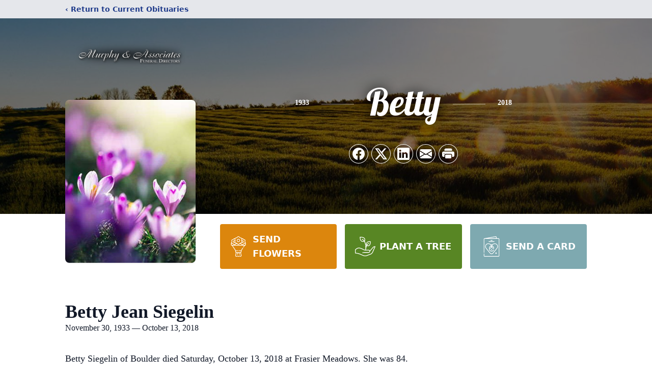

--- FILE ---
content_type: text/html; charset=utf-8
request_url: https://www.google.com/recaptcha/enterprise/anchor?ar=1&k=6LekFTYpAAAAAGQ_0WSpqnzRirlx-aDxu7hlmfaF&co=aHR0cHM6Ly93d3cubXVycGh5ZnVuZXJhbGRpcmVjdG9ycy5jb206NDQz&hl=en&type=image&v=N67nZn4AqZkNcbeMu4prBgzg&theme=light&size=invisible&badge=bottomright&anchor-ms=20000&execute-ms=30000&cb=t14pclgy3zg0
body_size: 49048
content:
<!DOCTYPE HTML><html dir="ltr" lang="en"><head><meta http-equiv="Content-Type" content="text/html; charset=UTF-8">
<meta http-equiv="X-UA-Compatible" content="IE=edge">
<title>reCAPTCHA</title>
<style type="text/css">
/* cyrillic-ext */
@font-face {
  font-family: 'Roboto';
  font-style: normal;
  font-weight: 400;
  font-stretch: 100%;
  src: url(//fonts.gstatic.com/s/roboto/v48/KFO7CnqEu92Fr1ME7kSn66aGLdTylUAMa3GUBHMdazTgWw.woff2) format('woff2');
  unicode-range: U+0460-052F, U+1C80-1C8A, U+20B4, U+2DE0-2DFF, U+A640-A69F, U+FE2E-FE2F;
}
/* cyrillic */
@font-face {
  font-family: 'Roboto';
  font-style: normal;
  font-weight: 400;
  font-stretch: 100%;
  src: url(//fonts.gstatic.com/s/roboto/v48/KFO7CnqEu92Fr1ME7kSn66aGLdTylUAMa3iUBHMdazTgWw.woff2) format('woff2');
  unicode-range: U+0301, U+0400-045F, U+0490-0491, U+04B0-04B1, U+2116;
}
/* greek-ext */
@font-face {
  font-family: 'Roboto';
  font-style: normal;
  font-weight: 400;
  font-stretch: 100%;
  src: url(//fonts.gstatic.com/s/roboto/v48/KFO7CnqEu92Fr1ME7kSn66aGLdTylUAMa3CUBHMdazTgWw.woff2) format('woff2');
  unicode-range: U+1F00-1FFF;
}
/* greek */
@font-face {
  font-family: 'Roboto';
  font-style: normal;
  font-weight: 400;
  font-stretch: 100%;
  src: url(//fonts.gstatic.com/s/roboto/v48/KFO7CnqEu92Fr1ME7kSn66aGLdTylUAMa3-UBHMdazTgWw.woff2) format('woff2');
  unicode-range: U+0370-0377, U+037A-037F, U+0384-038A, U+038C, U+038E-03A1, U+03A3-03FF;
}
/* math */
@font-face {
  font-family: 'Roboto';
  font-style: normal;
  font-weight: 400;
  font-stretch: 100%;
  src: url(//fonts.gstatic.com/s/roboto/v48/KFO7CnqEu92Fr1ME7kSn66aGLdTylUAMawCUBHMdazTgWw.woff2) format('woff2');
  unicode-range: U+0302-0303, U+0305, U+0307-0308, U+0310, U+0312, U+0315, U+031A, U+0326-0327, U+032C, U+032F-0330, U+0332-0333, U+0338, U+033A, U+0346, U+034D, U+0391-03A1, U+03A3-03A9, U+03B1-03C9, U+03D1, U+03D5-03D6, U+03F0-03F1, U+03F4-03F5, U+2016-2017, U+2034-2038, U+203C, U+2040, U+2043, U+2047, U+2050, U+2057, U+205F, U+2070-2071, U+2074-208E, U+2090-209C, U+20D0-20DC, U+20E1, U+20E5-20EF, U+2100-2112, U+2114-2115, U+2117-2121, U+2123-214F, U+2190, U+2192, U+2194-21AE, U+21B0-21E5, U+21F1-21F2, U+21F4-2211, U+2213-2214, U+2216-22FF, U+2308-230B, U+2310, U+2319, U+231C-2321, U+2336-237A, U+237C, U+2395, U+239B-23B7, U+23D0, U+23DC-23E1, U+2474-2475, U+25AF, U+25B3, U+25B7, U+25BD, U+25C1, U+25CA, U+25CC, U+25FB, U+266D-266F, U+27C0-27FF, U+2900-2AFF, U+2B0E-2B11, U+2B30-2B4C, U+2BFE, U+3030, U+FF5B, U+FF5D, U+1D400-1D7FF, U+1EE00-1EEFF;
}
/* symbols */
@font-face {
  font-family: 'Roboto';
  font-style: normal;
  font-weight: 400;
  font-stretch: 100%;
  src: url(//fonts.gstatic.com/s/roboto/v48/KFO7CnqEu92Fr1ME7kSn66aGLdTylUAMaxKUBHMdazTgWw.woff2) format('woff2');
  unicode-range: U+0001-000C, U+000E-001F, U+007F-009F, U+20DD-20E0, U+20E2-20E4, U+2150-218F, U+2190, U+2192, U+2194-2199, U+21AF, U+21E6-21F0, U+21F3, U+2218-2219, U+2299, U+22C4-22C6, U+2300-243F, U+2440-244A, U+2460-24FF, U+25A0-27BF, U+2800-28FF, U+2921-2922, U+2981, U+29BF, U+29EB, U+2B00-2BFF, U+4DC0-4DFF, U+FFF9-FFFB, U+10140-1018E, U+10190-1019C, U+101A0, U+101D0-101FD, U+102E0-102FB, U+10E60-10E7E, U+1D2C0-1D2D3, U+1D2E0-1D37F, U+1F000-1F0FF, U+1F100-1F1AD, U+1F1E6-1F1FF, U+1F30D-1F30F, U+1F315, U+1F31C, U+1F31E, U+1F320-1F32C, U+1F336, U+1F378, U+1F37D, U+1F382, U+1F393-1F39F, U+1F3A7-1F3A8, U+1F3AC-1F3AF, U+1F3C2, U+1F3C4-1F3C6, U+1F3CA-1F3CE, U+1F3D4-1F3E0, U+1F3ED, U+1F3F1-1F3F3, U+1F3F5-1F3F7, U+1F408, U+1F415, U+1F41F, U+1F426, U+1F43F, U+1F441-1F442, U+1F444, U+1F446-1F449, U+1F44C-1F44E, U+1F453, U+1F46A, U+1F47D, U+1F4A3, U+1F4B0, U+1F4B3, U+1F4B9, U+1F4BB, U+1F4BF, U+1F4C8-1F4CB, U+1F4D6, U+1F4DA, U+1F4DF, U+1F4E3-1F4E6, U+1F4EA-1F4ED, U+1F4F7, U+1F4F9-1F4FB, U+1F4FD-1F4FE, U+1F503, U+1F507-1F50B, U+1F50D, U+1F512-1F513, U+1F53E-1F54A, U+1F54F-1F5FA, U+1F610, U+1F650-1F67F, U+1F687, U+1F68D, U+1F691, U+1F694, U+1F698, U+1F6AD, U+1F6B2, U+1F6B9-1F6BA, U+1F6BC, U+1F6C6-1F6CF, U+1F6D3-1F6D7, U+1F6E0-1F6EA, U+1F6F0-1F6F3, U+1F6F7-1F6FC, U+1F700-1F7FF, U+1F800-1F80B, U+1F810-1F847, U+1F850-1F859, U+1F860-1F887, U+1F890-1F8AD, U+1F8B0-1F8BB, U+1F8C0-1F8C1, U+1F900-1F90B, U+1F93B, U+1F946, U+1F984, U+1F996, U+1F9E9, U+1FA00-1FA6F, U+1FA70-1FA7C, U+1FA80-1FA89, U+1FA8F-1FAC6, U+1FACE-1FADC, U+1FADF-1FAE9, U+1FAF0-1FAF8, U+1FB00-1FBFF;
}
/* vietnamese */
@font-face {
  font-family: 'Roboto';
  font-style: normal;
  font-weight: 400;
  font-stretch: 100%;
  src: url(//fonts.gstatic.com/s/roboto/v48/KFO7CnqEu92Fr1ME7kSn66aGLdTylUAMa3OUBHMdazTgWw.woff2) format('woff2');
  unicode-range: U+0102-0103, U+0110-0111, U+0128-0129, U+0168-0169, U+01A0-01A1, U+01AF-01B0, U+0300-0301, U+0303-0304, U+0308-0309, U+0323, U+0329, U+1EA0-1EF9, U+20AB;
}
/* latin-ext */
@font-face {
  font-family: 'Roboto';
  font-style: normal;
  font-weight: 400;
  font-stretch: 100%;
  src: url(//fonts.gstatic.com/s/roboto/v48/KFO7CnqEu92Fr1ME7kSn66aGLdTylUAMa3KUBHMdazTgWw.woff2) format('woff2');
  unicode-range: U+0100-02BA, U+02BD-02C5, U+02C7-02CC, U+02CE-02D7, U+02DD-02FF, U+0304, U+0308, U+0329, U+1D00-1DBF, U+1E00-1E9F, U+1EF2-1EFF, U+2020, U+20A0-20AB, U+20AD-20C0, U+2113, U+2C60-2C7F, U+A720-A7FF;
}
/* latin */
@font-face {
  font-family: 'Roboto';
  font-style: normal;
  font-weight: 400;
  font-stretch: 100%;
  src: url(//fonts.gstatic.com/s/roboto/v48/KFO7CnqEu92Fr1ME7kSn66aGLdTylUAMa3yUBHMdazQ.woff2) format('woff2');
  unicode-range: U+0000-00FF, U+0131, U+0152-0153, U+02BB-02BC, U+02C6, U+02DA, U+02DC, U+0304, U+0308, U+0329, U+2000-206F, U+20AC, U+2122, U+2191, U+2193, U+2212, U+2215, U+FEFF, U+FFFD;
}
/* cyrillic-ext */
@font-face {
  font-family: 'Roboto';
  font-style: normal;
  font-weight: 500;
  font-stretch: 100%;
  src: url(//fonts.gstatic.com/s/roboto/v48/KFO7CnqEu92Fr1ME7kSn66aGLdTylUAMa3GUBHMdazTgWw.woff2) format('woff2');
  unicode-range: U+0460-052F, U+1C80-1C8A, U+20B4, U+2DE0-2DFF, U+A640-A69F, U+FE2E-FE2F;
}
/* cyrillic */
@font-face {
  font-family: 'Roboto';
  font-style: normal;
  font-weight: 500;
  font-stretch: 100%;
  src: url(//fonts.gstatic.com/s/roboto/v48/KFO7CnqEu92Fr1ME7kSn66aGLdTylUAMa3iUBHMdazTgWw.woff2) format('woff2');
  unicode-range: U+0301, U+0400-045F, U+0490-0491, U+04B0-04B1, U+2116;
}
/* greek-ext */
@font-face {
  font-family: 'Roboto';
  font-style: normal;
  font-weight: 500;
  font-stretch: 100%;
  src: url(//fonts.gstatic.com/s/roboto/v48/KFO7CnqEu92Fr1ME7kSn66aGLdTylUAMa3CUBHMdazTgWw.woff2) format('woff2');
  unicode-range: U+1F00-1FFF;
}
/* greek */
@font-face {
  font-family: 'Roboto';
  font-style: normal;
  font-weight: 500;
  font-stretch: 100%;
  src: url(//fonts.gstatic.com/s/roboto/v48/KFO7CnqEu92Fr1ME7kSn66aGLdTylUAMa3-UBHMdazTgWw.woff2) format('woff2');
  unicode-range: U+0370-0377, U+037A-037F, U+0384-038A, U+038C, U+038E-03A1, U+03A3-03FF;
}
/* math */
@font-face {
  font-family: 'Roboto';
  font-style: normal;
  font-weight: 500;
  font-stretch: 100%;
  src: url(//fonts.gstatic.com/s/roboto/v48/KFO7CnqEu92Fr1ME7kSn66aGLdTylUAMawCUBHMdazTgWw.woff2) format('woff2');
  unicode-range: U+0302-0303, U+0305, U+0307-0308, U+0310, U+0312, U+0315, U+031A, U+0326-0327, U+032C, U+032F-0330, U+0332-0333, U+0338, U+033A, U+0346, U+034D, U+0391-03A1, U+03A3-03A9, U+03B1-03C9, U+03D1, U+03D5-03D6, U+03F0-03F1, U+03F4-03F5, U+2016-2017, U+2034-2038, U+203C, U+2040, U+2043, U+2047, U+2050, U+2057, U+205F, U+2070-2071, U+2074-208E, U+2090-209C, U+20D0-20DC, U+20E1, U+20E5-20EF, U+2100-2112, U+2114-2115, U+2117-2121, U+2123-214F, U+2190, U+2192, U+2194-21AE, U+21B0-21E5, U+21F1-21F2, U+21F4-2211, U+2213-2214, U+2216-22FF, U+2308-230B, U+2310, U+2319, U+231C-2321, U+2336-237A, U+237C, U+2395, U+239B-23B7, U+23D0, U+23DC-23E1, U+2474-2475, U+25AF, U+25B3, U+25B7, U+25BD, U+25C1, U+25CA, U+25CC, U+25FB, U+266D-266F, U+27C0-27FF, U+2900-2AFF, U+2B0E-2B11, U+2B30-2B4C, U+2BFE, U+3030, U+FF5B, U+FF5D, U+1D400-1D7FF, U+1EE00-1EEFF;
}
/* symbols */
@font-face {
  font-family: 'Roboto';
  font-style: normal;
  font-weight: 500;
  font-stretch: 100%;
  src: url(//fonts.gstatic.com/s/roboto/v48/KFO7CnqEu92Fr1ME7kSn66aGLdTylUAMaxKUBHMdazTgWw.woff2) format('woff2');
  unicode-range: U+0001-000C, U+000E-001F, U+007F-009F, U+20DD-20E0, U+20E2-20E4, U+2150-218F, U+2190, U+2192, U+2194-2199, U+21AF, U+21E6-21F0, U+21F3, U+2218-2219, U+2299, U+22C4-22C6, U+2300-243F, U+2440-244A, U+2460-24FF, U+25A0-27BF, U+2800-28FF, U+2921-2922, U+2981, U+29BF, U+29EB, U+2B00-2BFF, U+4DC0-4DFF, U+FFF9-FFFB, U+10140-1018E, U+10190-1019C, U+101A0, U+101D0-101FD, U+102E0-102FB, U+10E60-10E7E, U+1D2C0-1D2D3, U+1D2E0-1D37F, U+1F000-1F0FF, U+1F100-1F1AD, U+1F1E6-1F1FF, U+1F30D-1F30F, U+1F315, U+1F31C, U+1F31E, U+1F320-1F32C, U+1F336, U+1F378, U+1F37D, U+1F382, U+1F393-1F39F, U+1F3A7-1F3A8, U+1F3AC-1F3AF, U+1F3C2, U+1F3C4-1F3C6, U+1F3CA-1F3CE, U+1F3D4-1F3E0, U+1F3ED, U+1F3F1-1F3F3, U+1F3F5-1F3F7, U+1F408, U+1F415, U+1F41F, U+1F426, U+1F43F, U+1F441-1F442, U+1F444, U+1F446-1F449, U+1F44C-1F44E, U+1F453, U+1F46A, U+1F47D, U+1F4A3, U+1F4B0, U+1F4B3, U+1F4B9, U+1F4BB, U+1F4BF, U+1F4C8-1F4CB, U+1F4D6, U+1F4DA, U+1F4DF, U+1F4E3-1F4E6, U+1F4EA-1F4ED, U+1F4F7, U+1F4F9-1F4FB, U+1F4FD-1F4FE, U+1F503, U+1F507-1F50B, U+1F50D, U+1F512-1F513, U+1F53E-1F54A, U+1F54F-1F5FA, U+1F610, U+1F650-1F67F, U+1F687, U+1F68D, U+1F691, U+1F694, U+1F698, U+1F6AD, U+1F6B2, U+1F6B9-1F6BA, U+1F6BC, U+1F6C6-1F6CF, U+1F6D3-1F6D7, U+1F6E0-1F6EA, U+1F6F0-1F6F3, U+1F6F7-1F6FC, U+1F700-1F7FF, U+1F800-1F80B, U+1F810-1F847, U+1F850-1F859, U+1F860-1F887, U+1F890-1F8AD, U+1F8B0-1F8BB, U+1F8C0-1F8C1, U+1F900-1F90B, U+1F93B, U+1F946, U+1F984, U+1F996, U+1F9E9, U+1FA00-1FA6F, U+1FA70-1FA7C, U+1FA80-1FA89, U+1FA8F-1FAC6, U+1FACE-1FADC, U+1FADF-1FAE9, U+1FAF0-1FAF8, U+1FB00-1FBFF;
}
/* vietnamese */
@font-face {
  font-family: 'Roboto';
  font-style: normal;
  font-weight: 500;
  font-stretch: 100%;
  src: url(//fonts.gstatic.com/s/roboto/v48/KFO7CnqEu92Fr1ME7kSn66aGLdTylUAMa3OUBHMdazTgWw.woff2) format('woff2');
  unicode-range: U+0102-0103, U+0110-0111, U+0128-0129, U+0168-0169, U+01A0-01A1, U+01AF-01B0, U+0300-0301, U+0303-0304, U+0308-0309, U+0323, U+0329, U+1EA0-1EF9, U+20AB;
}
/* latin-ext */
@font-face {
  font-family: 'Roboto';
  font-style: normal;
  font-weight: 500;
  font-stretch: 100%;
  src: url(//fonts.gstatic.com/s/roboto/v48/KFO7CnqEu92Fr1ME7kSn66aGLdTylUAMa3KUBHMdazTgWw.woff2) format('woff2');
  unicode-range: U+0100-02BA, U+02BD-02C5, U+02C7-02CC, U+02CE-02D7, U+02DD-02FF, U+0304, U+0308, U+0329, U+1D00-1DBF, U+1E00-1E9F, U+1EF2-1EFF, U+2020, U+20A0-20AB, U+20AD-20C0, U+2113, U+2C60-2C7F, U+A720-A7FF;
}
/* latin */
@font-face {
  font-family: 'Roboto';
  font-style: normal;
  font-weight: 500;
  font-stretch: 100%;
  src: url(//fonts.gstatic.com/s/roboto/v48/KFO7CnqEu92Fr1ME7kSn66aGLdTylUAMa3yUBHMdazQ.woff2) format('woff2');
  unicode-range: U+0000-00FF, U+0131, U+0152-0153, U+02BB-02BC, U+02C6, U+02DA, U+02DC, U+0304, U+0308, U+0329, U+2000-206F, U+20AC, U+2122, U+2191, U+2193, U+2212, U+2215, U+FEFF, U+FFFD;
}
/* cyrillic-ext */
@font-face {
  font-family: 'Roboto';
  font-style: normal;
  font-weight: 900;
  font-stretch: 100%;
  src: url(//fonts.gstatic.com/s/roboto/v48/KFO7CnqEu92Fr1ME7kSn66aGLdTylUAMa3GUBHMdazTgWw.woff2) format('woff2');
  unicode-range: U+0460-052F, U+1C80-1C8A, U+20B4, U+2DE0-2DFF, U+A640-A69F, U+FE2E-FE2F;
}
/* cyrillic */
@font-face {
  font-family: 'Roboto';
  font-style: normal;
  font-weight: 900;
  font-stretch: 100%;
  src: url(//fonts.gstatic.com/s/roboto/v48/KFO7CnqEu92Fr1ME7kSn66aGLdTylUAMa3iUBHMdazTgWw.woff2) format('woff2');
  unicode-range: U+0301, U+0400-045F, U+0490-0491, U+04B0-04B1, U+2116;
}
/* greek-ext */
@font-face {
  font-family: 'Roboto';
  font-style: normal;
  font-weight: 900;
  font-stretch: 100%;
  src: url(//fonts.gstatic.com/s/roboto/v48/KFO7CnqEu92Fr1ME7kSn66aGLdTylUAMa3CUBHMdazTgWw.woff2) format('woff2');
  unicode-range: U+1F00-1FFF;
}
/* greek */
@font-face {
  font-family: 'Roboto';
  font-style: normal;
  font-weight: 900;
  font-stretch: 100%;
  src: url(//fonts.gstatic.com/s/roboto/v48/KFO7CnqEu92Fr1ME7kSn66aGLdTylUAMa3-UBHMdazTgWw.woff2) format('woff2');
  unicode-range: U+0370-0377, U+037A-037F, U+0384-038A, U+038C, U+038E-03A1, U+03A3-03FF;
}
/* math */
@font-face {
  font-family: 'Roboto';
  font-style: normal;
  font-weight: 900;
  font-stretch: 100%;
  src: url(//fonts.gstatic.com/s/roboto/v48/KFO7CnqEu92Fr1ME7kSn66aGLdTylUAMawCUBHMdazTgWw.woff2) format('woff2');
  unicode-range: U+0302-0303, U+0305, U+0307-0308, U+0310, U+0312, U+0315, U+031A, U+0326-0327, U+032C, U+032F-0330, U+0332-0333, U+0338, U+033A, U+0346, U+034D, U+0391-03A1, U+03A3-03A9, U+03B1-03C9, U+03D1, U+03D5-03D6, U+03F0-03F1, U+03F4-03F5, U+2016-2017, U+2034-2038, U+203C, U+2040, U+2043, U+2047, U+2050, U+2057, U+205F, U+2070-2071, U+2074-208E, U+2090-209C, U+20D0-20DC, U+20E1, U+20E5-20EF, U+2100-2112, U+2114-2115, U+2117-2121, U+2123-214F, U+2190, U+2192, U+2194-21AE, U+21B0-21E5, U+21F1-21F2, U+21F4-2211, U+2213-2214, U+2216-22FF, U+2308-230B, U+2310, U+2319, U+231C-2321, U+2336-237A, U+237C, U+2395, U+239B-23B7, U+23D0, U+23DC-23E1, U+2474-2475, U+25AF, U+25B3, U+25B7, U+25BD, U+25C1, U+25CA, U+25CC, U+25FB, U+266D-266F, U+27C0-27FF, U+2900-2AFF, U+2B0E-2B11, U+2B30-2B4C, U+2BFE, U+3030, U+FF5B, U+FF5D, U+1D400-1D7FF, U+1EE00-1EEFF;
}
/* symbols */
@font-face {
  font-family: 'Roboto';
  font-style: normal;
  font-weight: 900;
  font-stretch: 100%;
  src: url(//fonts.gstatic.com/s/roboto/v48/KFO7CnqEu92Fr1ME7kSn66aGLdTylUAMaxKUBHMdazTgWw.woff2) format('woff2');
  unicode-range: U+0001-000C, U+000E-001F, U+007F-009F, U+20DD-20E0, U+20E2-20E4, U+2150-218F, U+2190, U+2192, U+2194-2199, U+21AF, U+21E6-21F0, U+21F3, U+2218-2219, U+2299, U+22C4-22C6, U+2300-243F, U+2440-244A, U+2460-24FF, U+25A0-27BF, U+2800-28FF, U+2921-2922, U+2981, U+29BF, U+29EB, U+2B00-2BFF, U+4DC0-4DFF, U+FFF9-FFFB, U+10140-1018E, U+10190-1019C, U+101A0, U+101D0-101FD, U+102E0-102FB, U+10E60-10E7E, U+1D2C0-1D2D3, U+1D2E0-1D37F, U+1F000-1F0FF, U+1F100-1F1AD, U+1F1E6-1F1FF, U+1F30D-1F30F, U+1F315, U+1F31C, U+1F31E, U+1F320-1F32C, U+1F336, U+1F378, U+1F37D, U+1F382, U+1F393-1F39F, U+1F3A7-1F3A8, U+1F3AC-1F3AF, U+1F3C2, U+1F3C4-1F3C6, U+1F3CA-1F3CE, U+1F3D4-1F3E0, U+1F3ED, U+1F3F1-1F3F3, U+1F3F5-1F3F7, U+1F408, U+1F415, U+1F41F, U+1F426, U+1F43F, U+1F441-1F442, U+1F444, U+1F446-1F449, U+1F44C-1F44E, U+1F453, U+1F46A, U+1F47D, U+1F4A3, U+1F4B0, U+1F4B3, U+1F4B9, U+1F4BB, U+1F4BF, U+1F4C8-1F4CB, U+1F4D6, U+1F4DA, U+1F4DF, U+1F4E3-1F4E6, U+1F4EA-1F4ED, U+1F4F7, U+1F4F9-1F4FB, U+1F4FD-1F4FE, U+1F503, U+1F507-1F50B, U+1F50D, U+1F512-1F513, U+1F53E-1F54A, U+1F54F-1F5FA, U+1F610, U+1F650-1F67F, U+1F687, U+1F68D, U+1F691, U+1F694, U+1F698, U+1F6AD, U+1F6B2, U+1F6B9-1F6BA, U+1F6BC, U+1F6C6-1F6CF, U+1F6D3-1F6D7, U+1F6E0-1F6EA, U+1F6F0-1F6F3, U+1F6F7-1F6FC, U+1F700-1F7FF, U+1F800-1F80B, U+1F810-1F847, U+1F850-1F859, U+1F860-1F887, U+1F890-1F8AD, U+1F8B0-1F8BB, U+1F8C0-1F8C1, U+1F900-1F90B, U+1F93B, U+1F946, U+1F984, U+1F996, U+1F9E9, U+1FA00-1FA6F, U+1FA70-1FA7C, U+1FA80-1FA89, U+1FA8F-1FAC6, U+1FACE-1FADC, U+1FADF-1FAE9, U+1FAF0-1FAF8, U+1FB00-1FBFF;
}
/* vietnamese */
@font-face {
  font-family: 'Roboto';
  font-style: normal;
  font-weight: 900;
  font-stretch: 100%;
  src: url(//fonts.gstatic.com/s/roboto/v48/KFO7CnqEu92Fr1ME7kSn66aGLdTylUAMa3OUBHMdazTgWw.woff2) format('woff2');
  unicode-range: U+0102-0103, U+0110-0111, U+0128-0129, U+0168-0169, U+01A0-01A1, U+01AF-01B0, U+0300-0301, U+0303-0304, U+0308-0309, U+0323, U+0329, U+1EA0-1EF9, U+20AB;
}
/* latin-ext */
@font-face {
  font-family: 'Roboto';
  font-style: normal;
  font-weight: 900;
  font-stretch: 100%;
  src: url(//fonts.gstatic.com/s/roboto/v48/KFO7CnqEu92Fr1ME7kSn66aGLdTylUAMa3KUBHMdazTgWw.woff2) format('woff2');
  unicode-range: U+0100-02BA, U+02BD-02C5, U+02C7-02CC, U+02CE-02D7, U+02DD-02FF, U+0304, U+0308, U+0329, U+1D00-1DBF, U+1E00-1E9F, U+1EF2-1EFF, U+2020, U+20A0-20AB, U+20AD-20C0, U+2113, U+2C60-2C7F, U+A720-A7FF;
}
/* latin */
@font-face {
  font-family: 'Roboto';
  font-style: normal;
  font-weight: 900;
  font-stretch: 100%;
  src: url(//fonts.gstatic.com/s/roboto/v48/KFO7CnqEu92Fr1ME7kSn66aGLdTylUAMa3yUBHMdazQ.woff2) format('woff2');
  unicode-range: U+0000-00FF, U+0131, U+0152-0153, U+02BB-02BC, U+02C6, U+02DA, U+02DC, U+0304, U+0308, U+0329, U+2000-206F, U+20AC, U+2122, U+2191, U+2193, U+2212, U+2215, U+FEFF, U+FFFD;
}

</style>
<link rel="stylesheet" type="text/css" href="https://www.gstatic.com/recaptcha/releases/N67nZn4AqZkNcbeMu4prBgzg/styles__ltr.css">
<script nonce="tfQU3cGgGSMvFPdznFb-AQ" type="text/javascript">window['__recaptcha_api'] = 'https://www.google.com/recaptcha/enterprise/';</script>
<script type="text/javascript" src="https://www.gstatic.com/recaptcha/releases/N67nZn4AqZkNcbeMu4prBgzg/recaptcha__en.js" nonce="tfQU3cGgGSMvFPdznFb-AQ">
      
    </script></head>
<body><div id="rc-anchor-alert" class="rc-anchor-alert"></div>
<input type="hidden" id="recaptcha-token" value="[base64]">
<script type="text/javascript" nonce="tfQU3cGgGSMvFPdznFb-AQ">
      recaptcha.anchor.Main.init("[\x22ainput\x22,[\x22bgdata\x22,\x22\x22,\[base64]/[base64]/[base64]/ZyhXLGgpOnEoW04sMjEsbF0sVywwKSxoKSxmYWxzZSxmYWxzZSl9Y2F0Y2goayl7RygzNTgsVyk/[base64]/[base64]/[base64]/[base64]/[base64]/[base64]/[base64]/bmV3IEJbT10oRFswXSk6dz09Mj9uZXcgQltPXShEWzBdLERbMV0pOnc9PTM/bmV3IEJbT10oRFswXSxEWzFdLERbMl0pOnc9PTQ/[base64]/[base64]/[base64]/[base64]/[base64]\\u003d\x22,\[base64]\x22,\x22GcOhw7zDhMOMYgLDrcO6wqbCkcOcbsKywpDDqMOmw61pwpwBJwsUw7hWVlUKdj/DjlzDuMOoE8KjVsOGw5sfPsO5GsKtw4QWwq3CtMKCw6nDoTLDg8O4WMKaWC9GWg/DocOEIcOww73DmcK9wrJow77DsxAkCH/CmzYSYVoQNmY1w643I8OrwolmNTjCkB3DrsODwo1dwrR8JsKHOmXDswcfWsKucDtYw4rCp8OCacKKV1xKw6t8OEvCl8ODbjjDhzpvwrLCuMKPw4g0w4PDjMKWaMOnYGfDnXXCnMOBw5/[base64]/[base64]/CtU4yayZsDxfDnsO6w6jDh8KSw5BKbMOZf3F9wrHDthFww6HDhcK7GQvDqsKqwoI9MEPCpSl/w6gmwqDCsko+f8OdfkxJw54cBMK4woUYwo14YcOAf8OKw65nAzrDtEPCucKvOcKYGMKHMsKFw5vCtMKCwoAww6LDs14Hw5TDtgvCuVBnw7EfDcKvHi/CpsOawoDDo8OSZcKdWMKuB10+w6VMwroHAsO1w53DgVvDsjhXF8KqPsKzwo/[base64]/Clwocw5TDgcOLKiwjwpjCvjxaQXFywpzCglQ9DUDCrwrCpHDCjcK/wqHDoFLDr0DDjsKBPnl4woPDl8KpwpTDpMOTAsK3wr40VxTDoRMfwqrDjGkJe8KfV8KLSg/[base64]/[base64]/DncK4w5HChSjCuBhdc2LCrSoUw6xhw6g8wqHCsgPDqzPDiMKXFsOxwptuwq7DlsKRw4fDokJqb8KzGcKLw6jCu8K7DUZyO3XCvnVKwrHCpGRew5TDvkrCmHVIw5M9KXTClcKwwrR3w7rCqmtIBMKJIsKBAsKeVy5BVcKFWsOcwo5BYR/Dq1zCqsOYdSxrZAdAwr1ABcOaw6Y+w5jCqXkaw5/DuhTCusOUwpHDoBjCjxTDth1jwrDCtjxoasOvIUDCrg/[base64]/DhBIPPgzCoAdlwr9bwqBGF8OjTcOtw5zDjcOZScKbw60VKQQ2T8KqwpPDm8OHwo1Fw4MBw5PDtcKqR8OGwqMDVMKEwpQPw6vCvMODw69fDsK4C8O/X8OIwoBHw7hCwo1Zw6bCpy8Qwq3Cj8Kaw7VzBcK5AgHClcK+fyHCtFrDs8O/wrzDvy4Jw4LCncOZQMOWSsOBwpAKfWA9w5XCmMOxw4gpNxTDl8KnwrzDhn41w73CtMOYcAvCr8OqTTzDqsOOODLDqwsbwpPCmh/DrUx9w4pjScKFJXp5wpXCjMKnw6XDnsKvw4HDjU1nN8KDw7HCtsKrNVUmw5/DqWZGw4TDlk1rw7TDsMOFFkDDhGnClsK5PVp9w6rCosO3wrwHwofCnMKQwoJUw7LCt8KjLw4Fdx54EMKJw43DhXQ0w7cvHEvDrMO/R8OAGsO6XABqwpvCih5dwrbDk23DrcOmw5AObMO4wpFIZsK/d8KCw4AUw6XDh8KLWh/[base64]/Ds8KgcnfCksKlwpEAw5nDtRXCrFDCnk7ClRPCscObUMKwccOjEcO8JsKyElERw74Ow4laXMOvPsO6DH8qwpjDtcOBwrnDkh57wrs1w6TCk8KNwpwiZcO1w6/CuhjCj2jDocKqw7ZTb8OUwr9Sw7TCkcK4wo/ChFfCmRYcA8OmwrZDUcK+L8Knbg9MHC9Ow6TCtcO3SWM3CMOpwoBTwoliw7ESZSlXeG4VB8KhM8ORwpnDnMKZwrPCpmTDosOfLcKnGMKPBMKsw5bDnsOMw7LCo2zCoRAlJ3dlVF3DtMOXRsOhDsK3P8KywqMiJX5ycW7CiSvCqVNqwq7Ds1JLI8KHwp/Do8KMwpAyw4I2wrjCssKdw6HDi8KQbMOMw5bCjcOkwo4nNS3CjMK4wqnCgsOPBmXDu8O7wrbDmcKDfDjCvi8Yw7AMNMKIwoPDtxppw50kVsOseUAeYVY9w5TDgUEqFcOaZsKFeGE+SERuNcOCw4vCp8K/[base64]/DgRpHKsKkw6Rowr3DmcKtw6fDk10Ew5bCi8KYwoBqwqZ+AMOgw73Ch8KLIMOPOsKiwqfCrcKUw5h1w7jCs8Krw79zfcK2ScOZCcOtw7fCjFzChMKMCHnDvwzCvxZBw5/CosKqUsKkwpBiwo0lHAI9wosHIcKEw4kdF0IFwr0WwpXDo0bCtcKRNG4+w6TCrRJGEcO0wq3DksO9wr7DvlDDiMKZZBxbwq/Cl0B5J8OSwq4dwpDCscOcwqdlw5VFwpzCq2xvNzTCm8OCMQhyw4/Cj8KcCyZ2wpTCiEjCkV0bDAnDrHkwZ0nCqEnCimRJWDHDjcOAw5jCt03ChXgOBsOhw4I7EcOqwoItw4bChcOvNxNtwq/CrEXDnErDi3HCsTwrS8KNF8OLwqoHw4HDgwxUwqHCrcKPwobCnADCiDdmODrCmcOQw7grIW1ECcKLw4DDgz/CjhxaeSHDlMK1w4PCgMO3T8O6w5HCvRE1w5BYcFEHA1zCk8Owa8Kqwr0Gw4DDklTDmTrCtxtzVcKIVlIsQ3ZEf8KGAMOXw4nCpgXCgMKDw49bwpHCghrDj8KNRsOOA8OuJ3FBdm0Fw6M/a33Cq8Ouc2Yqw4HDpnxcXcO4flbDkBnDqWkrAcOsODTDh8OJwpvChFoQwpfCnjdyIcKQE14kR33ChMK2w7xgJjXDnsOYwqLCnMK5w5YPwpLDucO9w5XDkVrDpMKDwqjDjC/Cg8K2w5zDosOfB2TDisK8DcOfwp0ySMK2I8OFCsKXCUcJwoBjVMOsTnHDgXLDo1jCi8OoQRzCgVnCi8KawozDgk3CvsOrwqhNKHA/wrFxw64wwrXCscKCf8KSLsK5AR3CpMKsT8KHTh1VwpPDn8K9wqLDhcKkw5XDnMKIw4VBwqnCkMOhQ8OBH8O2w7BswqMkwo4nUFbDu8OEScOYw5cXw4M2wp8iMhdpw7h/w4VpJ8OTOFtgw7LDl8Kgw7bDosKzS1/[base64]/CilvDosOsVMOmwozChxlUEkTDhcOgwo3DvzPDjmo9w7dmO2zDncOwwpA8H8OzLcK+MF5Dw5XDqEQ4w4plVEHDvcOCJGhqwrhTw4zDpMOSw4gjw63CpMOUZMO/w7Y2YltXBzZFd8KDPMOnw5kdwpkGw7tge8OubgJiEB06w5TDrTrDmMO+EBEqf0sxw73CjG1POkBiCkjCjkzClA8zeH8iwqzDg3XChQxdU04henomNsKdw5s3fyfClcK+woJ0wotMCsKcNMOpTDRxLsOewrhnwpVRw77CosOlQcOPHkrDmMOsd8Kawo/[base64]/Ds8KqDRpXwr/DpcKPw6tHw73DtMOBwqTCkhYQU2UgwoA6wpvDngIlw4tgw78Iw6nDhMONXMKEQsOkwpPCs8K7wrnCon1Rw7HCjcOXelwDKMKNJTvDpz/CjCbCgcK8DsKww4DDpsOZUk7Cr8O9w7Y+EcKGw43DjVHCjcKqMG3DrGnCnBrDu0XDjMOMw5RPw7LCrhbClVc8wpYPw4sJGsKGYcOzw69xwqdVwr7CkVDCrnwbw7rDmnnClVDDmQwDwpDDlMKFw71BdyLDvhfDvsOxw544w6bDicKqwojCvkrCncKXwrDCs8Ouwq8NFC/DtkHDhC1bI0bDpR8iw70RwpbCplbCpFTCg8KGwoDCuXwxwpXCo8KrwooORsK3wpFsMULDsF8iZ8K5wq0Iw5vCrMOww7nCucO4InHDtsKAwqLCqSXDm8KgJcOaw4nClcKbwr/CmBEBGMKTb3Jsw51QwqhwwrU/w6xYw4jDnU5TEMO4wq1Qw7lcNjQKwpHDvTfDuMKgwqrCsTHDlsO3w5bDjMOWSS17O04VLUodKMKDw5DDmcKow6FpKAYNGMKNwpMMQXvDm3x8TEbDvCdxF3gkwpvCpcKCVS8yw45Cw55bwprDrkDDi8OBMGbDo8OKwqlgwpQ5wrAhwqXCvA1ZGsK/P8OdwqAFw6ZmIMOTQXcIAVHChQ3DocOVwrvDo1lww7jCjVDDo8KwI03CrMOaJMO+w5IdIHTCp3YUZUjDrsKve8O4wqgcwrxjBwJ8w6/CncKcOcKCwp55wpjCocKiFsOOCSQgwoIjcsKvwozCvxDCsMOMc8OJXVTDs35uBsOhwrEvw7vDkcKUE3hCenZkwrtgw6sJMcK2w6czw5TDjE17wq/Cll1KwrbCm0t8ecO/w7TDu8Kow7vDnR4PWBbCl8OMDRZxUsOkJTzCmSjCm8O+aifCtS4RNnrCozvCmsKFwrHDncONNU3CkSNIwp3DtT9FwrfCv8K6woxCwqHDvg1VWhfDpsOFw6h2T8O8wq3Dhk3DuMOcXDTClkV2wrjCncK6wrg8wpcULMKZEG9Mc8KHwqsUVMO+ScO/w7jCqsOqw7LDnxJGIcKtXsK+QSnCmGdOwpxXwogHHsOMwr/ChSTDtmxtbsK2SsKmwoIsFG1BMyc2S8KJwoDClz/Dn8KEwpLCiC45ejU1WEt1w7Mhwp/[base64]/CvcOzAMOgf8Kbw5TDi00WRCTDuMOPwrBtw712dyLCvTIAGxRrw6B7FTt6w5AGw4TDqMOSwq16QcOWwq1hMBtyZn/DmsK5G8ONd8OIWi9Jwq9DJ8KJHD1Awqgdw6kUw6/CpcO0wqszYi/DucKRw5bDuTlQHX1haMOPFmPDpcKewqNrY8KgV2o7MsOHfsOuwoIXAk8reMOHXDbDmBvCn8OAw6nDk8OjXMOJw4cAw6PCpcKoMhnCncKQR8O2WBdyWcOGCW/Cjjg1w5/DmAPDk1HCnSXDohjDvhYewqXDhznDmsOjCC4QLcKlw4Zmw6MFw6/DqAA1w5lKA8KPWT7CncKAFcOQG1PCh2/CuANdQWoUPMKZHMO8w7omwp9lIcOtwr3Di00bZXTCpsKDw5JQecKdRE7DtMOnw4XCpcKEw6Eawqh5fyR3FFTCgRvCgW7DkVLCk8KufsO1UMO4DVbCn8ONXyDCnk5qdWPCo8OJNsOYwqEcEAkvV8OJUcKcwoIPecKEw5XDsU4LPA/CoR9XwqNIwq7CimbDry5Iw5lZwofCkG7Cg8KKYcK/wovClgRPwqvDsH5qK8KPL0s4w6kLw4MYwocCwrk2M8KyA8KVbcKVaMOkM8KGw6DDsU7CsHbCk8KHwoDDvMKUWkzDsTtZwrnCgcOKwrfCr8KZMDFtw4R6wrHDoBIFOcOcwoLCqisOwp58w5gtV8Okw7jDqEA0RE4FEcK/P8KiwoQEAcOeVEjDncKoI8ORDMOPwoYNQsK5WcKtw4pSbhLCvzzChRN5w4BtV07Dg8KqeMKew5htUMKCZ8KrNV3Cl8OnYcKhw4bCrsO/FkJqwrtzwo/Dk01QwpTDnwZXw5XCp8KfB2NAKzkgbcKtF2nCqA5mQD52GGrDqSPDqMOaW2l6w4Z2PsKXAcKRYcOzwoY0wp7CuVRhLj3DvjdtVH9uw4xVYQHCksOzIE/[base64]/w6jCnsOOwogwZsK0wqJrNz/DmXfCtEfDvsKWW8KcccKadGhVw7jDsxVTw5XCjT1TRMOdw7EyA10XwoXDnMO9PsK1MU5QcHHDr8KTw5dnwp/[base64]/RcOHB1LCosKgw7Eew7ZiNGMjb8K+wr8Yw6orwoZQaMKAwow0wpFbKcORD8Oow7pawpDCnm/CgcK7wonDtsKoPBcje8OVWijCv8KWw7p2wqXCpMOcDcKTwqzCn8OhwoQfa8Khw4kGRxHDmxEiYMKhw6vDusO3w7MVcWXCpgvDhMOEe0DDkG1yYsKMCl/DrcOiVMOkM8O9wqdqHMKswoLCvsOcwp/CsQpRElTDpBk7wq1lw7wLHcKxw7nCuMO1w6wiwpLDpgUfw6LDnsKuw6/Dqn5Uwqtcwp1KJsKlw5PCpAXCiEfDmcOSXsKWw6fDpsKvEsOdwrLCvsOmwpMSw5xKWGLDgcKbDTpGw5PCicOrwrzCt8K1wo8Ow7LDmcO6wpxUw63DssOVw6TDoMODekoDTXPDlcOjHsKRfQ7CtiouKnfCtRwsw7/CgiHCqcOmwp0nwoA9Q115X8KLw5ULAWcJwrPDuRR4w6PDucO6KQtzw7sow4rCpsOWA8OSw4bDl2Miw4rDnsOjB0rCjMKww6DCtjQZeVl6w5guPsK5fBrCkhXDhsKbKMKkI8Oswq3DiwjCu8OFZMKXwrPDmcKzCMO+wr9lw5/DtA1FUsKvwrBpIw7Cn2rDlsKkwoDDuMO4w5BHwrrCkXlGEcOGw6Jxwo9kw5JQw5PCpMK/[base64]/DigxTwr3DscOlw7cZw5DDssOfasOrN35SwrjCnXzDpHdswofCqT1awozDlcODf0cWFsOqNgtsd3XCuMKQXsKBwq/[base64]/DtsOyw5MCeMOvwq92w4jDl1HCpMObw4DCscKRw4vDicOBw5MPw5B4UcO1w51rSAvDqsOFDMOVwroyw6XDt0LCpMKQwpXCpXnCl8OVXg8hwprDlw0hAjRLQUx6YBJJw7LDuFh0WcOCSsK1BxAXZsOew5rDqEdsVFXClSFqUno1G0TCv2HDmjHDlR/[base64]/wqvCoSzDusKKw47DlsOcXMOMwoPDrcOaQcKOwqXDtMKgacKAwpJEK8KGwqzClMOkR8OUKMOfJi3CtEg2w5cqw7bCn8KIAcOQwrfDtFRjwp/[base64]/wq0TJsOfbUQ+Q8KkY8OBwp4lVsKuYQDCicKTwpHDt8OmAMOXR3TDv8Kzw5/[base64]/[base64]/CuMO/[base64]/RsOlK1Mhw7QwwphUwqMQw7/DmcKFcw3CsMKCYXzDki3DgRvDg8O9wqLCpsOnc8OzVcOUw6MGMcOUDcK1w6EJL1vDg2TDlcO9w7DDiH4wJsKlw6gdSj01eSB/w63CmEbCrH0tNAbDpl3CmsOxw4DDlcOOw5rCsmVqw5vDq1/Dq8OGw4HDoH8bw4hFL8Olw5fCiUZ3wqfDgcKsw6FewqfDiE3DsG/Dlm7Cv8OPwofDhxLDi8KTecOmRz3DncOnQ8K2DWpYdMOnWsOKw5TDjsOuXsKqwpbDosKUd8Olw6F6w6zDkMKkw61mSj7CgsOnwptabMKfIVTDjMKkPCDDs1B3TcOcRWzCqEhLH8O+MMK7dsOpezA6G0NFw7/Diw0qwrM/FMK8w4XCv8Onw5hAw5JDw5rDpMOHHsKewp5jQV/DksOxH8KFwpMWw5cyw7DDgMOSw50twqjDr8K/w6NPw4/DtsKqwovChMKnw5dCLFzDt8OlCsOgw6XDjVpowonDoFZ6wqw4w6IfCsKew7MCwrZewqHCkRxhwonCgMKbQCjCjjEiMT1Ow5pROMK+ey0Fw6tuw43DhMOEdMK3bsO/Oh7DuMKSQRPCvcKsBl8/[base64]/CicOVwo7DjsOGTDEdB3h0w7VHw4QfwrvCucODCUjDvMKNw5N7aA4/w7Ydw7bCtsOCwqUQGcOVwrDDohLDpnBbCsOiwqNZIcKFZnXDocKEwrRRwqTCk8KTWUDDnMONw4UCw6wEw73CszcCXMKbIxVoTUfChMOuJRwkwofDj8KlPcOSw7PCtzQ3IcK0fMKfw5/Dji08QmvDlGJlRcKOKcKcw5sDKzLCgsODBgNqAiNvEmROFcOrPWjChTLDsEh1wpbDiStLw4VbwrjCmWTDlxl6CGXDqcOVYHvDh1kPw5vDhx7ChsOYdsKTNwc9w5bDpVXChGN1wpXCmMOfA8OjC8OHwojDjsO/WndBOmjDtcOrFR/DpsKCMcKqT8KVaw3Cml53wqLDkyHCkXjDhSYCwovDpsK2wqnDnGd4TsKNw7IMISAKwoNbw4wLB8OlwqIEw5UDKX9kwrVvT8K2w6PDscKMw4UXLsOyw5XDgsONwro7ITDCrMK4FcKEbTLDojIHwq/Dlh/CliBnwr/Dm8K1M8KWJAPChcKmwoUFcMOEw6/Dkg0jwqgGYMO0TcOzwqLDpsOWL8Kcw45fCcOgZMOHDHV5wonDvxPDjTrDqAXChn3CqzlafWtefUNtwrzDvcOTwrMhT8K0Y8KGw7DDlC/CncKFwqh2BsKZJwx1w5siwpsjE8OJeXEuw4txHMKJS8KkdxfDnTl2aMOKcETDjDpsH8OaUsOdwp5wHMOfeMOcZsKaw5s7SlM1RCvDt0zCjirDrHs0BgDDocKkwp/DrsOBJRTCog3CkMOfw6nDsRvDnMONwo9XUCnCo3ouG2fCr8K2VGVXw73CssO/[base64]/DicKpwoTDrMO/[base64]/DkVHDq8OWwp5vM8OMwqXCiGwfw7xKFMOROQDCgnXDq0QjRy3CmMO+w7PDuBADY2E+GcKnwoArwpJSw5vCtW09GljClwTDt8KVTRrDqsO2wr4xw5cQwrgBwqRdGsK9S3ZlXsOJwobCk2g2w4/Dr8Oqwr9BN8KxCsOUwoAhwpDCiBfCucKXw4XCp8O8woFhw5PDh8KvaAV6w5/[base64]/dWrCr8OuVnEgFMKdDGsrwqItG3TCgcKOwpAeb8Ovwo06woDDp8Kew60fw4bCgw/CpsO0wqUsw6TDhMKwwp5qw7sHYsKWM8KzUCIRwp/[base64]/ClG7ClcOsw4HDtMObBMOiGMKjHsOBwprCsRTDqn16w4/Col5vJDJow6IhaWMhw7DCj0zCqsKlDMOTKMOBc8OMwpjCvsKhe8OTwpDClcOWasOFw7HDnsKZATHDk2/DjSbDijJaVwo8wqrDpSvDq8Ozw4fDrMK3wr5facKUwrlXTD19wqwqw6oLwqbChFwIwrjDiB9LEcKkwrXCqMKdMmLCtMOyc8OMCsO6ax8ATkHCoMKUW8KdwqJzw77CkA8gwqcvw4nChcK4FkZ2Mmw0wpvDsF/[base64]/CpsOCwpI/WMKYVglVLcKdLBdow55lNMO1FyRUVsKrwqBwMMKdRBXClFUUw6R8woPDo8Oww5XCgCvCksKWPsOjwrvCvsKfQwHDsMKUwofCkRrCkHorw6DDl0UjwoJJbR/CrsKYw5/DrGjCjnfCvsK4woVdw48xw68WwoEuwoDDvxxpCsOtQsOgw6bCoAspw6BbwosDBsOfwpjCqCvCocK9EsOYR8KswoDCj0/CsRMfwrfCsMOLw4ddw71tw7DCnMOUbxjCnWpSBVPDqgzCgSjCmytXPD7DrcKDNjAmwpfDg23DjsOMI8KbSW9TX8OdQ8Kyw7fDpmnCh8KwPMO0w6PCi8Kkw79kKnLCgMKowqJRw6bDo8ORAsOYQMOPwrDCiMOQw5cePcKyasKbUMKawrEdw4B0HkV6BTbCh8K/OhvDoMO0wo1kw6HDmMOQZUnDjmxZwqHCgAE6D24ADcKkesK7RG1fw5PDiXRVw4TCiy9ePcKMbQ3DhsOnwrAhwq95wrwHw4/ChsKlwo3DpW7Cnm5Fw59qVcKBZ3TDpcKyPcOSHi3DtAQcwq/CimzCmMOYw7/Co15JLgnCusKzw71jacKpwppAwoHDqj/DpBMqw7pHw5MawoLDmjJUw64GGcK0XTgZCH7DssK4YgPDvsKiwptxwosuw5HDsMOPwqUsb8KEw4k6VQ/DhcK8w4g7wq4jUcOqw4xUacKfw4LDnk3DqDHCs8O/woMDYjMsw45Ac8KCc2Ejwpc8AMKNwrPCrzJDE8ObdcKRecKhH8OFMCDDowTDiMKsJMKCD0Nuw7pWCBjDicOzwpoxVMOGEsKiw5XDvgTCrSzDtwZbC8K2PsOKwq3DqH/CvwJXewDDoC05w61nwqZ9w63CsW7DmMOYMD7DjcOiwplIAcOrwq/DumvDvMKXwrsWw5J7WcKuBcO9PMK8QMOtEMOmUkPCtEnCs8O4w6DDoSvCqDcnw6Q0O0DDjcKHw5vDl8OFRhHDqh7DhMKPw4bDjW5nXcK0wpBdw53DkwTDiMKUwoEywoIuTUvDiD8HXx/DqsO/T8O6OMKqwp3DrTYkU8Ovwp8lw4TCgm0lWsODwr4gwqvDl8K6wrFyw5YAJwBxwpkxECrDrMO9wrc7wrTDlB49w6kWRR0XfFrCpR16wpTDm8KBS8K6DcOOaS7DuMKTw6jDqMKZw5RDwqdEPSrClzrDlDB4wojDlUcDKGTDuEJgVD0dw6TDi8K/w4Ncw7zCrsOuJMOwGcKWIMKlJkZ3w5nDvWDCo0zCpibCgx3Cl8KDLsKReXUGK3dgDsOFw7Vhw4RBXcKHwrfCq2Q/KGYTw7XCnUA8IRLDoB4FwqTCkx8lDMK4YsOtwp/DhEREwoYzw4fDgsKpwoDChjYkwoZzw4Fxwp/[base64]/DjBgWUDwmAV8XwoA+OVUQCHDCisOhwrzDrSLDiT/[base64]/[base64]/DhU3ChnPCkUPDsGZ3HgnCj8KIw6JVLcOdOwVUw5Ebw7E3wq3DkQESFMOiw4jDgsKSwoXDgsKhfMKca8OGJ8OYUsKlScKPw4nDlsKzeMKiPGs0wp7DtcKPOsKcGsO9HR3CszDDoMK4w4nDl8KyGnV0w7/DsMOZwpdIw5TCicO7wrfDiMKZAEDDgFPCrFDDuVjCpcKdM3TDmmoEWMODw70UM8OkcsO9w5sHw6nDikDDsQc5w6rCicOVw4sLBMOoOjoHGMOPGnnCsTzDg8KBWSAbIcKuRiELwqx0Y0jDlX5NEnzCusKRwo4qEj/Cqw/CoBHDvQIUwrRMwp3DtsOfwp7CpMOww5XDh2XCucO5DW7Cr8OdI8KZwq14HsKoZMKvw4NzwrR4CgHCmlfDr0F4RcK1KF7DnwzDoX8kdSh+wr4hw4BCw4Aiw73DsjbDs8KPw6RQd8KJKR/[base64]/NcKcQnrDgX3ClmcOw4cEEMOoXMOYw7vCnCPDgHE3SMOrw6pFMcOkw4DDkMKBwqFDbz9QwpbDqsOwPVN6WGLChBhfMMOkX8KHD2V/w5zCpjvDmcKuUcO7esKgZsOPSsKJdMOawrlKw49jDhDCkx0JFzrDh2/CsFIHwoccUjdtVGYcbljDrcKKZsOpXsKUw4PDvCbChXjDssOBwqfCmXNQw5fDn8Orw5YbfcKrQMOawpjCthrCrwjDuBEGZ8KqaAvDkRN0RMKhw5IEw5x0TMKYRygUw7rCmyFrWw4/w6bDi8KFCzPCkcO3wqDDpsOdw4cnIgVlw5bCkcOhwoNGKcOQw7nDj8KhdMKuwq3ChsOlwo/CsnVtbMKGwrACw6BqZ8O4wo/[base64]/DgcKswrVPwqVyAcKWw6LDg1nDmcKPwpFCwonDjsOhw57DgCDDrcKyw7gbSMOibyzCsMOpw7Z6bXtbw60tdsOcwo/Ci33DrcO0w73CngXCusO/QmvDr2rCognCtRZMJcKZfcKTesKhesKiw7VoZMK3SX5AwoVjPMKAw7rDjRQFL2p/cXwdw4rDuMK4w7c+cMOLPRATQxt9ecOuOX50ExJEIAtXwrQQQsOKw6guwoXCpsOdwr56QBpWHsKgw4h4w6DDl8OIRcK4acOiw4zClsK/K0wcwrXCksKgA8KUR8KKwrLCksOEw6tjayUjVsOcXxY0HQU2w4PCnsKpa1dLFXhVC8O/wpBCw4Nmw4M+wooKw4HCkUIaJcOMw6YDV8K7wrfDgQ05w6fDi3LCvcKuRUTCrsOIdzY5wqo0wo5Zw6R6BMKDY8O0eH3Cv8OUTMK1QyxGU8OVwp4kw6diMcOlR0c2woPCom8tBsOsDV/Dk2rDgsKiw7LDl1sYY8KXMcKYIRXDqcOgKwHCmcOlDEjCn8KbGlfDmMKkeFjCsAHChBzCnSbDjSvDjT4pwprChMOhUMOjw5cFwo1FwrrCjMKSG1l3NGl3wpjDisOEw7AuwpLCpUzDhANvIG/[base64]/RsKfwp7DpBJER8Onb8K4BwcWwqFUe2/Ds8KATsKpwqM9S8KFdkPDr2vCuMKhwrnCnsK8wppMI8K0ScKcwo/Dt8KEw4NLw7XDnTvCscKJwqAqSAVNAR4PwqzCoMKGcsOGY8KvJCrCviLCrcKqw5sLwoweNsOxUjdcw6nClcKzY3dHbgLCi8KPNUDDl1dvVcO+GsKgYAs7wpzDkcOqwp/DnxoSd8O/w4nCnMKyw6Efw7drw71fwoLDjcKKcMK4NMOlwrsSw50rPcKZBWQAw47CsCEww5vCrD43w6zDjFzCvHgTwrTCjMKnwoZbEyrDo8OEwo8pOcOVdcK6w5MDGcKeK1QBKmjDqcK/dsOyA8OPHyNefcOhO8OeYEllLgPDl8Otwp5CfcObTX0cT19xw7/DsMKxWG3CgCHDkxbCghXCmsKFw5QRcsO/w4LCjWvCmcKyRijDsQpFTQBWa8KZWsK+QCrDtnRDw6UnVg/Dj8OtworCvsOIBVxYw7vDnBBXSTXDu8KywrDCocKZwp3DvMObwqLCgsOrwpUNZnfCi8OKLSAtVsO6w6Azwr7DqcOTw6zCuHvDisKyw6/CpcOewohbVMKmKGrDicKMecKqWMOHw7PDuzFuwqBPwpEIbMKBBTfDr8KNw4TClH/DucOPwrbCtcO3aT4Uw43CssK5wp3Dv1hjw4hzcsKOw6ADBMO3woRuwp53Smd8W27DlyJ/WFRqw4FEwqrDtMKIwrbDmC1hwplXwqI1D0o0wqDDucObYsOhfcKed8KKdE4UwqR7w5DDlEnDl3rCuGNkesK8wqh6UsKfwql1wq7CnHbDpW0Pwp3DnMK0w6DDlsOVEMO/wr3DgsKkwpZhYsK0UzhQw4PCicOmwprCskwHJBchFsK3BGzCr8KgW3DDg8KnwrLDj8Kaw7vDsMOCRcKqwqXDpsOob8OoVsKGwrRTFQjChT4SYsO6wr3DjsK4AsKZB8Oyw5xjK2nCmkzDhwVBJz1BXwxIEgEgwq4fw7YqwqDCjcKFNMKCw47DuQMxM3l4RMKxf3/DpcK9w7TCp8Kdc0bDl8KqcUPCl8KABCXCoGBywqHCg0sSwozCsSpxLDvDlcOaUSkBcQNtwrHCsE5WASc/wp1sKcOdwqsNaMKswp8FwpwNdsO+wqbDk1MKwp/DjEjCisO9TWfDqsKpa8KQSsKGwobDhsOXN2YRw77CkSFdIMKjwpsjez3DsTAEw6RBJlJXw7vCh0lBwqjDmcOIfMKvwr/DnzXDrWcGw6PDjyRRUxN1JHXDoRFsD8OjXgTDp8O/wol2ZS53w68iwqAJDmTCqcKkWkJKDGccwovCrMOBJivCtlrDhk4yccOie8Kbwog2wobCusOTw4rCmsOew50xEcKpwoRWNcKew7bChEPCiMOjwpHCt1Z3w4fCombCpizCvMOyfh7DlG9kw7/[base64]/DqWsIw73Dp8Kvw6zCgMKZwoBEQxjCkcKXwppQH8Ohw4/[base64]/BsO7wqvDssKmw7QqbcKMwqzDjGjCjw/DtAYxw6ZGQWcOw45Dwr8Dw6MNGsOqajrDhcOEdhPDqE/DsgDCusKQUzsuw5PCkMOmbhbDp8KETMOCwrQ1ScO5w6BqGntdBBcGwq/[base64]/[base64]/K8OVw4/Ck8KWOgnCqA/Ch8OGAMObeEHCscOcwpPDtsO+THbDqXI1wrouw6jCqX9Iw5YQHxjDiMKFKMO8wrzCpQI1wo4HLRnCogjCuhNZHcO/[base64]/[base64]/CrcKLw5xESnbDkMKqwq/DlcOLwplJHGjDjALCgsKhYWNKCsO1JcKWw7LCs8KKSV0Awrknw4/[base64]/Cm3/DuSQ+wrFrw57Du8O5d8K6HB1EwrjCssOqBgJiwqAfw5ZxXxDDt8Ocw70+G8OhwovDqB5aEcOjwovDoQ99wqxvT8OrRnLCkFjDgcOOw5R/w6jCscOgwo/CrMK8blLDiMKWwp47HcOrw6jDvV0HwpxHNT8uwrgGw6rDjsOTRzB8w6pSw6nDn8KwLcKZw45aw68lJcK7wp8mwr/DiC4BP1w0w4AKw6PDlcOkwqXCo1dewpNbw7zDu2PDhMOPw4M2YMOPTwDCqVYIVFfDg8OUPMKBwpJ4QEbCoRswWsO7wqnCh8Ofw7TCtsK7wrDCrsO3MCTCvMKKaMKvwqnCjTteDMOcw4/CjsKkwrnDoXjCicOzCnJQecKYHsKlUHw2f8OlBg7CjsKiFSsTw7gKTUViwofCmMOIw4fDpMO/QClaw6I3wq4bw7jCgTITwpEBwqPCh8OeSsKww4rCq1nCg8KyYRwQfMKGw57Cnl4UWXzDqn/DqHh/[base64]/DnsKsHEACwpbDksOQwo3CvyzCj8ObPTZjwqYsdUtIwprDkk9Bw6Z2w4ksYsKXS0cBw6dcC8Oaw5QHdcKJwo3Du8OGwpEpw57ClMKUHsKZw5rCpcOXPMOXR8OOw5sNwoLDtj5RHkvCixUtCBrDjsODwq/DmsOUwqPChcONwp7Cg0tLw5HDvsKjwqfDmC5LJsO4eTELXwvDkjPDjhjClsKyUcOLYiESAsOrwpZfE8KmKsOrwrw+QcKJw5jDhcKgwqQHbXoKRF4YworDpF0MM8KWXGDClMOfGFnClDbChsOTwqMCw6jDn8K/wotcdsKFw68qwpDCoUbCq8OYwotLRsOOZljDqMOrUh1nwoxnYnPDpcK7w7bCi8OSwoocb8KlPxU4w6YMwpZtw5jDjGQ4M8Omwo3Dl8Ovw7/CuMOLwoHDtiQ3wqPCkcOvw7t4CsKbwrZRw4vCqFXCp8K5wqrCjHEpw5dtwoHCpRLClMO/wqN+eMKtw6XCpMOlXinCsjUFwpzCq2l7VcOOwocYXGXDicKfXDzCjcO2TcOLEMOIH8KVD1/CicOewq/CvcKcw43CoyZjw69lw5JKwoQGT8KswrEuJXrCqMOUZGfDux4hOCcPTBXCocKXw4TCo8OiwpjCrlfDvj1IFwrCq0ddAsKTw7vDssONwqbDt8OtH8O/QCbDh8Kuw5Eaw5NoDsOjXMKZTMKgw6RbKydxRsKjc8O/wq3DiktLOXjDp8OYCxR3BMKZf8OaUgZWI8KcwoVew68MPnXCiGc5wpTDuhJ2Wi1Lw4fCjsK9wrUoNUvDmcOHwqkiWD1Xw6A4w5RyJsONTC3Ch8OywpbClgZ/VsOMwqMgw5ATYsKhDMOdwrRWNWEZLMOiwq/CrzTCricVwqlKw7HCiMKSw7hgblXCnFJtw6oqwpHDqsKoTG0dwpTCtUg0ByEKw7XDpsKoOcOIwozDicK1wrDDq8Kzwp08wrsZMANcRMOxwqPDpwEYw6nDkcKmX8K0w5XDg8K/wqzDrcOHwrzDqcKwwojCjg3DmUzCtsKXwqJie8OvwqswPmDDtikCIiPDscOAVcKfTMOiw5TDsh56VcKgKlvDt8KzU8O7wrNvwpB/wqlxPcKGwp5idMOJShdWwpBLwr/[base64]/ChCzDgcOUfT/Do3gVKW7Dp8Oyw6vCrMKuZhFRw6HDrsOvwpNPw4k7w6hkOh3DmGjChcOSwqDDlMKPw5QQw5LCgGPCilRZwr/CtMKzSwVMw7IGw47CsWsXMsOiasO7ScOhZcOCwpzDrl/Dh8Osw7bDs3oeFcKcOMOzOWbDjiBxR8ONC8OmwqPDnyINdzLDkcKdwrXDmsKiwqoNOz7DqCDCrXhYGnhkwphWNsOvw4nDm8K5wqTCusOmw57CksKdOcKSw6A6AMK7BDkUUVvCi8OTw5guwqQCwrczT8K+wonDtilnwogcSU0Nwo5FwrF/EMKkY8Kdw6bCocOywq5xw6DCjMKvwq/DmsOfES7DmiHCpTU5S2tZHG3DpsO4csKEIcOZFMOIbMOKd8KrdsOWwo/CglofbcKca3sVw7jCmgDCk8OIwqjCsBnDmRsBw6AbwpbCnRgyw4PDp8K9wofCsFHCgHDCqgzCmFVHw6rCmFZMPsKDd27Cl8OmJcOZw5PCjxpLfsKECB3DuWDDrUwzw4tPwr/Cp37DgA3DqmrCqxEjYsOsdcOYC8OYBmXDrcOqwp97w7TDq8KHwp/CmMO4wrnCksOLwo3Co8OTw7gQMklpdW3DvMOKFHxVwoQ9w6UMwrDCnw7Du8O5CVXClCHCj3nCgWhASCXDiQ1SU28bwoIVw6UTcDHDi8Otw6/[base64]/[base64]/Dr8OjNcKqTcO+wrjCiQc5QsKvSsOZwqU9w5VNw48Sw7hiM8KaXkbCtAJRw4YlQWJaVhrCksKywplNTsO7w6PCuMOhw6wDBDBXasK/w7UZwo4GBAgdHEbCu8KmR2zDlMOSwodZUyvCk8Ksw6nCrjDDiQfDssObX2XDjl4QcBnCscOIwo/Cl8K/Y8OYEURDwo0lw6TDkcOrw67DvnA6dWJXMBBIw5p/wo8xwo8BW8KPwpBCwrgywpbCh8OcB8KoWjJhHjXDrcOpw4U/CMKXwq4AR8KxwrFrJcOZLsOxVcOsUcK4wqrCnCjDqMKYB1RoWsKQw7FgworDrH0rZ8OWwqJPJ0DCpBp/YwNLFiHDjsOiw47Ci2HCrMKFw5tOw50NwrAjG8OQwqk5wp0Yw6fDs31ZIsKbw6IUw4h/wovCr0FsCyfDqMOXT30Gw4vCqcOVwoLCt2LDqMKfLTkoFnYBwr8Kwo3Doi/CsXBfwrN2TizCh8KINcOVRMK7w7rDj8Kwwo7CgC3DgGExw5/DqcKQwql7PMK0DmTCgsOUd1zDgh9Sw5hUwoVsISrCvntew7TCsMKVw7s1w6QUwrrCrEVKdsKawoJ+wp5ewqpjUyzCiWbDhSdfw6LChcKiw7zCvVoHwoZ2FinClh3Dg8KxIcOBwqPCmG/CpsOAwrdwwrpewrMyFg/[base64]/[base64]/[base64]/[base64]/[base64]/[base64]/DrQtww4cuWAkhVsKjwqZUD8KLN0VowqfDu8ODw7IQwoccw54jHMKow7bCr8OAM8OeO2cOwo3CocOvw43DkH/DhSbDscKRVcOKFEwZw5DCrcOIwo4JS0YrwqnDol/[base64]/w5Y+RTkxPkA3M1PCqMKzY8KTUhcaUsO8wokQHMODwr1kNMK9WgAVwoBEVcKawo/CuMORHxlpwpo4w7bDh0TChcKiw6A/Om/CqMKuwrbCiCJrIsKgwo/DkFfDk8KFw4Z5w70XMgvClsK7wo3CsmXCiMKsCMOQPCEow7XCrgVBUQ4Zw5Bcw6rCmsKJwp7Dv8OZw67Cs2LChsO2w6A0w4VTw6dCLMO3w5/[base64]/w5rDhMKKAxICbsO5Uhgewrkyw4LCi8OmwovCrgjCvUQPw5JpA8KSK8ONGsK9w5Ajw4rDojwDw40awr3Cm8Kxw6ZFw5Uaw7PDpcKBcjcAwqx+PMKqQsOUe8OHHxfDoxBHfsKkwp3DisOBwqksw4gsw696wq1OwrsGO3vDjBp/[base64]/DhsKuw5HDm3PCmMOhJzjDvsKhEsKkwqfCh1h6YsKCLMOYcMK0KcOlw57CvE/CucKCXmUOw75LLsOJM11BA8KVA8OGw7fDq8KWw4TChMOuK8KiQg55w4DCisKEw4g+wrLDhUDCtMOTwoXCo1/CvQTDinF3w4zCrVopw5/Cp0nChmN1woM\\u003d\x22],null,[\x22conf\x22,null,\x226LekFTYpAAAAAGQ_0WSpqnzRirlx-aDxu7hlmfaF\x22,0,null,null,null,1,[21,125,63,73,95,87,41,43,42,83,102,105,109,121],[7059694,454],0,null,null,null,null,0,null,0,null,700,1,null,0,\[base64]/76lBhnEnQkZnOKMAhnM8xEZ\x22,0,0,null,null,1,null,0,0,null,null,null,0],\x22https://www.murphyfuneraldirectors.com:443\x22,null,[3,1,1],null,null,null,1,3600,[\x22https://www.google.com/intl/en/policies/privacy/\x22,\x22https://www.google.com/intl/en/policies/terms/\x22],\x22tBfD5GYgiKOzXeiNn45c0NOtxFEjy2eQrBCnokjQPBM\\u003d\x22,1,0,null,1,1769154970549,0,0,[188,13],null,[239,1,180,234,150],\x22RC-iyEEY-glxD61Sw\x22,null,null,null,null,null,\x220dAFcWeA4DOpCwS2qOsiU2WodBTYdS7oZX62rrm5GG0TCD4tN5lyhZvAKxM3heF1PsmFl_eazDNLIFNJZ-zT3FRrmIy0QsdrAOjA\x22,1769237770676]");
    </script></body></html>